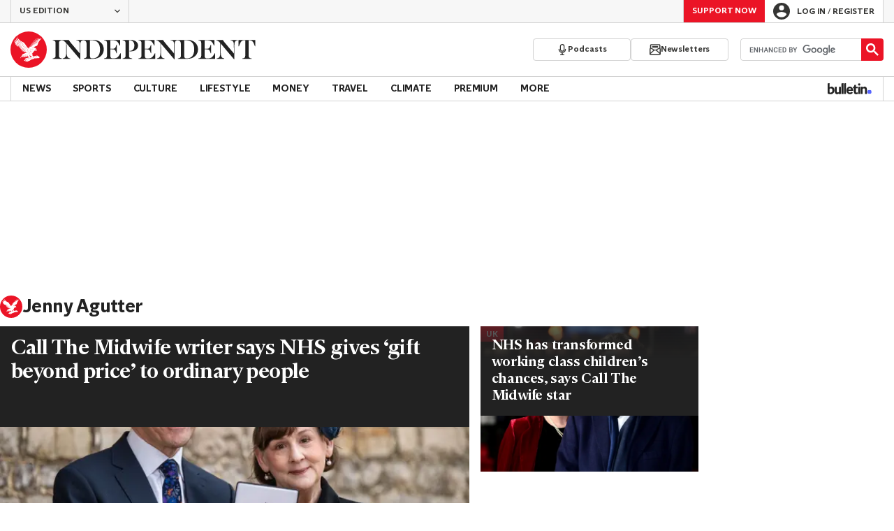

--- FILE ---
content_type: text/javascript;charset=utf-8
request_url: https://id.cxense.com/public/user/id?json=%7B%22identities%22%3A%5B%7B%22type%22%3A%22ckp%22%2C%22id%22%3A%22mkl6yo4hqwyfwvcw%22%7D%2C%7B%22type%22%3A%22lst%22%2C%22id%22%3A%223j6e70pkug2t1kae4pzhdpnl9%22%7D%2C%7B%22type%22%3A%22cst%22%2C%22id%22%3A%223j6e70pkug2t1kae4pzhdpnl9%22%7D%5D%7D&callback=cXJsonpCB1
body_size: 189
content:
/**/
cXJsonpCB1({"httpStatus":200,"response":{"userId":"cx:1pqsn7pf9u4uldqgu4wtttr8a:220oyshhh4gu4","newUser":true}})

--- FILE ---
content_type: text/javascript;charset=utf-8
request_url: https://p1cluster.cxense.com/p1.js
body_size: 100
content:
cX.library.onP1('3j6e70pkug2t1kae4pzhdpnl9');
